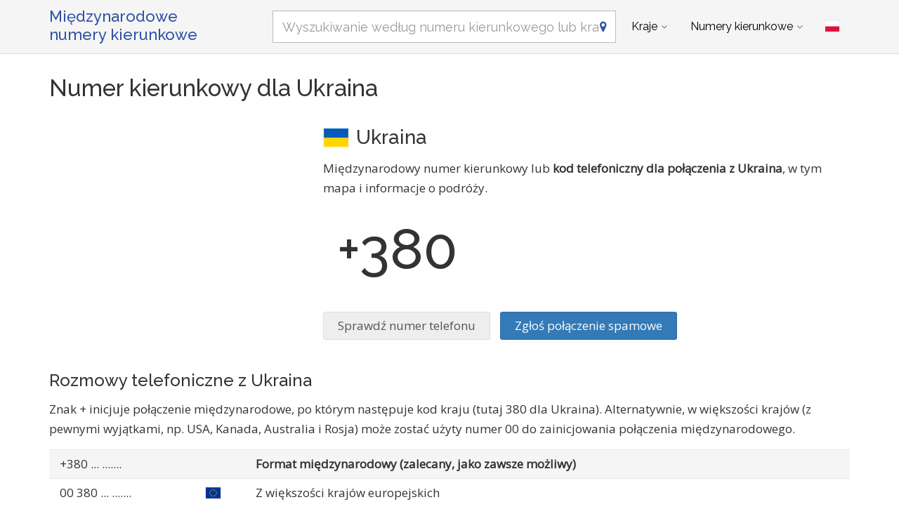

--- FILE ---
content_type: text/html; charset=utf-8
request_url: https://www.auslandsvorwahlen.net/pl/country/216
body_size: 9169
content:
<!DOCTYPE html><!--[if IE 9]> <html lang="pl" class="ie9"> <![endif]--><!--[if !IE]><!--><html lang="pl"><!--<![endif]--><head> <link href="//fundingchoicesmessages.google.com" rel="preconnect dns-prefetch" crossorigin><script> function cmp_show_ads_after_consent() {   (adsbygoogle=window.adsbygoogle||[]).pauseAdRequests=0;   } function cmp_change_ads(tcData) { var MeasureContentPerformance = tcData.purpose.consents[8] || false; var hasDeviceStorageAndAccessConsent = tcData.purpose.consents[1] || false; var BasicAds = tcData.purpose.consents[2] || false; if ( hasDeviceStorageAndAccessConsent && BasicAds ) {  (adsbygoogle=window.adsbygoogle||[]).pauseAdRequests=0; if ( MeasureContentPerformance ) {  } } else { if ( MeasureContentPerformance ) {  }  var ads = document.querySelectorAll('.adsbygoogle'), i = 0, l = ads.length; for (i; i < l; i++) { ads[i].style.display = 'none'; } } }  function update_gtag_consent(tcData) {  gtag('consent', 'update', { 'ad_user_data': tcData.purpose.consents[3] ? 'granted' : 'denied', 'ad_personalization': tcData.purpose.consents[4] ? 'granted' : 'denied', 'ad_storage': tcData.purpose.consents[1] ? 'granted' : 'denied', 'analytics_storage': tcData.purpose.consents[8] ? 'granted' : 'denied' }); } var check_tcfapi = window.setInterval(function() { typeof __tcfapi === 'function' ? (window.clearInterval(check_tcfapi), __tcfapi('addEventListener', 2, function(tcData, success) { if ( tcData.eventStatus === 'cmpuishown' ) {   gtag('consent', 'default', { 'ad_storage': 'denied', 'ad_user_data': 'denied', 'ad_personalization': 'denied', 'analytics_storage': 'denied', 'wait_for_update': 500 }); } if (tcData.eventStatus === 'tcloaded' || tcData.eventStatus === 'useractioncomplete') {  if ( ! tcData.gdprApplies ) {  cmp_show_ads_after_consent(); } else {    var hasDeviceStorageAndAccessConsent = tcData.purpose.consents[1] || false;  if (hasDeviceStorageAndAccessConsent) {  var hasGoogleAdvertisingProductsConsent = tcData.vendor.consents[755] || false;  if ( hasGoogleAdvertisingProductsConsent ) {  cmp_show_ads_after_consent(); } else { cmp_change_ads(tcData); } } else { cmp_change_ads(tcData); } } update_gtag_consent(tcData); } })) : null ; /* Intervall (Schleife) nach nach 5 Sekunden beenden, wenn CMP auf dieser Seite überhaupt nicht geladen wird (z.B. adsense = FALSE) */ if ( typeof clearIntervalIfNotFunction === 'undefined' ) { clearIntervalIfNotFunction = true; setTimeout(() => { if ( typeof __tcfapi !== 'function' ) { window.clearInterval(check_tcfapi); } }, "5000"); } }, 50); </script> <meta charset="utf-8"> <link href="//fonts.googleapis.com" rel="preconnect" crossorigin> <link href="//fonts.gstatic.com" rel="preconnect" crossorigin> <link href="//cdnjs.cloudflare.com" rel="preconnect" crossorigin> <link href="//pagead2.googlesyndication.com" rel="preconnect" crossorigin> <link href="//googleads.g.doubleclick.net" rel="preconnect" crossorigin> <link href="//static.doubleclick.net" rel="preconnect" crossorigin> <title>Numer kierunkowy Ukraina, kod kraju/kod telefoniczny do Ukraina</title> <meta name="description" content="Międzynarodowy numer kierunkowy lub kod telefoniczny dla połączenia z Ukraina, w tym mapa i informacje o podróży. Znak + inicjuje połączenie międzynarodowe, po którym następuje kod kraju (tutaj 380 dla Ukraina). Alternatywnie, w większości krajów (z pewnymi wyjątkami, np. USA, Kanada, Australia i Rosja) może zostać użyty numer 00 do..." /> <meta name="robots" content="index,follow" /> <meta name="viewport" content="width=device-width, initial-scale=1.0"> <link rel="alternate" hreflang="de" href="https://www.auslandsvorwahlen.net/de/country/216" /><link rel="alternate" hreflang="en" href="https://www.auslandsvorwahlen.net/en/country/216" /><link rel="alternate" hreflang="es" href="https://www.auslandsvorwahlen.net/es/country/216" /><link rel="alternate" hreflang="fr" href="https://www.auslandsvorwahlen.net/fr/country/216" /><link rel="alternate" hreflang="pl" href="https://www.auslandsvorwahlen.net/pl/country/216" />  <meta name="theme-color" content="#f5f5f5"> <meta name="application-name" content="Międzynarodowe <br>numery kierunkowe"> <meta name="apple-mobile-web-app-title" content="Międzynarodowe <br>numery kierunkowe"> <link rel="apple-touch-icon" sizes="180x180" href="https://www.auslandsvorwahlen.net/img/favicon/apple-touch-icon.png"> <link rel="icon" type="image/png" sizes="32x32" href="https://www.auslandsvorwahlen.net/img/favicon/favicon-32x32.png"> <link rel="icon" type="image/png" sizes="16x16" href="https://www.auslandsvorwahlen.net/img/favicon/favicon-16x16.png"> <link rel="manifest" href="https://www.auslandsvorwahlen.net/img/favicon/site.webmanifest.json.php?lang=pl"> <link rel="mask-icon" href="https://www.auslandsvorwahlen.net/img/favicon/safari-pinned-tab.svg" color="#5bbad5"> <meta name="msapplication-TileColor" content="#2e52a4"> <meta name="msapplication-config" content="https://www.auslandsvorwahlen.net/img/favcon/browserconfig.xml">  <script> if('serviceWorker' in navigator) { navigator.serviceWorker.register('https://www.auslandsvorwahlen.net/service-worker.js?lang=pl'); }; </script>  <meta name="twitter:card" content="summary_large_image" /> <meta property="og:title" content="Numer kierunkowy Ukraina, kod kraju/kod telefoniczny do Ukraina" /> <meta property="og:site_name" content="Międzynarodowe <br>numery kierunkowe" /> <meta property="og:description" content="Międzynarodowy numer kierunkowy lub kod telefoniczny dla połączenia z Ukraina, w tym mapa i informacje o podróży. Znak + inicjuje połączenie międzynarodowe, po którym następuje kod kraju (tutaj 380 dla Ukraina). Alternatywnie, w większości krajów (z pewnymi wyjątkami, np. USA, Kanada, Australia i Rosja) może zostać użyty numer 00 do..." /> <meta property="og:type" content="website" /> <meta property="og:url" content="https://www.auslandsvorwahlen.net/pl/country/216" /> <link href='https://fonts.googleapis.com/css?family=Open+Sans|Raleway:500,400,300&display=swap' rel='stylesheet' type='text/css'> <link rel="stylesheet" href="https://cdnjs.cloudflare.com/ajax/libs/twitter-bootstrap/3.4.1/css/bootstrap.min.css"> <link rel="stylesheet" href="https://cdnjs.cloudflare.com/ajax/libs/font-awesome/4.7.0/css/font-awesome.min.css"> <link href="https://www.auslandsvorwahlen.net/inc/style.min.css?v=MTY=" rel="stylesheet" type="text/css" />  <script async src="https://www.googletagmanager.com/gtag/js?id=G-NDPYWNHZWE"></script> <script> window.dataLayer = window.dataLayer || []; function gtag(){dataLayer.push(arguments);} gtag('js', new Date()); gtag('config', 'G-NDPYWNHZWE'); </script> <script async src="https://pagead2.googlesyndication.com/pagead/js/adsbygoogle.js?client=ca-pub-1229119852267723" crossorigin="anonymous"></script> </head><body class="no-trans transparent-header"> <div class="page-wrapper">  <div class="header-container">        <header class="header fixed fixed-before clearfix"> <div class="container "> <div class="row"> <div class="col-md-3">  <div class="header-left clearfix">  <div id="logo" class="logo pl"> <a href="https://www.auslandsvorwahlen.net/pl/">Międzynarodowe <br>numery kierunkowe</a> </div>  <div class="site-slogan pl">auslandsvorwahlen<i class="fa fa-map-marker"></i>net</div> </div>  </div> <div class="col-md-9">   <div class="header-right clearfix">       <div class="main-navigation animated with-dropdown-buttons">   <nav class="navbar navbar-default" role="navigation"> <div class="container-fluid">  <div class="navbar-header"> <div class="row"> <div class="col-md-12 col-sm-12 col-xs-9 search-col"> <form class="form" method="get" action="https://www.auslandsvorwahlen.net/pl/search"> <input name="q" id="search" type="text" class="form-control ml10 search" placeholder="Wyszukiwanie według numeru kierunkowego lub kraju" aria-label="Wyszukiwanie według numeru kierunkowego lub kraju"> <i class="fa fa-map-marker form-control-feedback hidden-xs"></i> </form> </div> <div class="col-xs-3"> <button type="button" class="navbar-toggle" data-toggle="collapse" data-target="#navbar-collapse-1"> <span class="sr-only">Toggle navigation</span> <span class="icon-bar"></span> <span class="icon-bar"></span> <span class="icon-bar"></span> </button> </div> </div> </div>  <div class="collapse navbar-collapse" id="navbar-collapse-1">  <ul class="nav navbar-nav "> <li class="dropdown mega-menu"> <a href="#" class="dropdown-toggle" data-toggle="dropdown">Kraje</a> <ul class="dropdown-menu"> <li> <div class="row"> <div class="col-md-12"> <h4 class="title">Najbardziej zaludnione kraje na świecie</h4> <div class="row"> <div class="col-sm-6 col-md-3"> <div class="divider"></div> <ul class="menu"> <li><a href="https://www.auslandsvorwahlen.net/pl/country/219"><span class="flag-icon flag-icon-us"></span>USA</a></li><li><a href="https://www.auslandsvorwahlen.net/pl/country/68"><span class="flag-icon flag-icon-gb"></span>Zjednoczone Królestwo</a></li><li><a href="https://www.auslandsvorwahlen.net/pl/country/38"><span class="flag-icon flag-icon-cn"></span>Chiny</a></li><li><a href="https://www.auslandsvorwahlen.net/pl/country/78"><span class="flag-icon flag-icon-in"></span>Indie</a></li><li><a href="https://www.auslandsvorwahlen.net/pl/country/79"><span class="flag-icon flag-icon-id"></span>Indonezja</a></li><li><a href="https://www.auslandsvorwahlen.net/pl/country/153"><span class="flag-icon flag-icon-pk"></span>Pakistan</a></li><li><a href="https://www.auslandsvorwahlen.net/pl/country/31"><span class="flag-icon flag-icon-br"></span>Brazylia</a></li><li><a href="https://www.auslandsvorwahlen.net/pl/country/145"><span class="flag-icon flag-icon-ng"></span>Nigeria</a></li><li><a href="https://www.auslandsvorwahlen.net/pl/country/20"><span class="flag-icon flag-icon-bd"></span>Bangladesz</a></li><li><a href="https://www.auslandsvorwahlen.net/pl/country/168"><span class="flag-icon flag-icon-ru"></span>Rosja</a></li> </ul> </div> <div class="col-sm-6 col-md-3"> <div class="divider"></div> <ul class="menu"> <li><a href="https://www.auslandsvorwahlen.net/pl/country/87"><span class="flag-icon flag-icon-jp"></span>Japonia</a></li><li><a href="https://www.auslandsvorwahlen.net/pl/country/128"><span class="flag-icon flag-icon-mx"></span>Meksyk</a></li><li><a href="https://www.auslandsvorwahlen.net/pl/country/3"><span class="flag-icon flag-icon-et"></span>Etiopia</a></li><li><a href="https://www.auslandsvorwahlen.net/pl/country/160"><span class="flag-icon flag-icon-ph"></span>Filipiny</a></li><li><a href="https://www.auslandsvorwahlen.net/pl/country/1"><span class="flag-icon flag-icon-eg"></span>Egipt</a></li><li><a href="https://www.auslandsvorwahlen.net/pl/country/225"><span class="flag-icon flag-icon-vn"></span>Wietnam</a></li><li><a href="https://www.auslandsvorwahlen.net/pl/country/42"><span class="flag-icon flag-icon-cd"></span>Kongo</a></li><li><a href="https://www.auslandsvorwahlen.net/pl/country/43"><span class="flag-icon flag-icon-de"></span>Niemcy</a></li><li><a href="https://www.auslandsvorwahlen.net/pl/country/211"><span class="flag-icon flag-icon-tr"></span>indyk</a></li><li><a href="https://www.auslandsvorwahlen.net/pl/country/81"><span class="flag-icon flag-icon-ir"></span>Iran</a></li> </ul> </div> <div class="col-sm-6 col-md-3"> <div class="divider"></div> <ul class="menu"> <li><a href="https://www.auslandsvorwahlen.net/pl/country/202"><span class="flag-icon flag-icon-th"></span>Tajlandia</a></li><li><a href="https://www.auslandsvorwahlen.net/pl/country/57"><span class="flag-icon flag-icon-fr"></span>Francja</a></li><li><a href="https://www.auslandsvorwahlen.net/pl/country/85"><span class="flag-icon flag-icon-it"></span>Wlochy</a></li><li><a href="https://www.auslandsvorwahlen.net/pl/country/194"><span class="flag-icon flag-icon-za"></span>Afryka Poludniowa</a></li><li><a href="https://www.auslandsvorwahlen.net/pl/country/232"><span class="flag-icon flag-icon-tz"></span>Tanzania</a></li><li><a href="https://www.auslandsvorwahlen.net/pl/country/201"><span class="flag-icon flag-icon-tz"></span>Tanzania</a></li><li><a href="https://www.auslandsvorwahlen.net/pl/country/135"><span class="flag-icon flag-icon-mm"></span>Myanmar</a></li><li><a href="https://www.auslandsvorwahlen.net/pl/country/195"><span class="flag-icon flag-icon-kr"></span>Korea Poludniowa</a></li><li><a href="https://www.auslandsvorwahlen.net/pl/country/97"><span class="flag-icon flag-icon-ke"></span>Kenia</a></li><li><a href="https://www.auslandsvorwahlen.net/pl/country/101"><span class="flag-icon flag-icon-co"></span>Kolumbia</a></li> </ul> </div> <div class="col-sm-6 col-md-3"> <div class="divider"></div> <ul class="menu"> <li><a href="https://www.auslandsvorwahlen.net/pl/country/187"><span class="flag-icon flag-icon-es"></span>Hiszpania</a></li><li><a href="https://www.auslandsvorwahlen.net/pl/country/93"><span class="flag-icon flag-icon-es"></span>Hiszpania</a></li><li><a href="https://www.auslandsvorwahlen.net/pl/country/216"><span class="flag-icon flag-icon-ua"></span>Ukraina</a></li><li><a href="https://www.auslandsvorwahlen.net/pl/country/12"><span class="flag-icon flag-icon-ar"></span>Argentyna</a></li><li><a href="https://www.auslandsvorwahlen.net/pl/country/215"><span class="flag-icon flag-icon-ug"></span>Uganda</a></li><li><a href="https://www.auslandsvorwahlen.net/pl/country/6"><span class="flag-icon flag-icon-dz"></span>Algieria</a></li><li><a href="https://www.auslandsvorwahlen.net/pl/country/193"><span class="flag-icon flag-icon-sd"></span>Sudan</a></li><li><a href="https://www.auslandsvorwahlen.net/pl/country/80"><span class="flag-icon flag-icon-iq"></span>Irak</a></li><li><a href="https://www.auslandsvorwahlen.net/pl/country/162"><span class="flag-icon flag-icon-pl"></span>Polska</a></li><li><a href="https://www.auslandsvorwahlen.net/pl/country/4"><span class="flag-icon flag-icon-af"></span>Afganistan</a></li> </ul> </div> <div class="col-md-12"> <div class="divider"></div> <ul class="menu"> <li class="text-center"><a href="https://www.auslandsvorwahlen.net/pl/all-countries.html"><i class="fa fa-chevron-circle-right"></i>Wszystkie kraje</a></li> </ul> </div> </div> </div> </div> </li> </ul> </li> <li class="dropdown mega-menu"> <a href="#" class="dropdown-toggle" data-toggle="dropdown">Numery kierunkowe</a> <ul class="dropdown-menu"> <li> <div class="row"> <div class="col-md-12"> <h4 class="title">Często wyszukiwane telefoniczne numery kierunkowe</h4> <div class="row"> <div class="col-sm-6 col-md-3"> <div class="divider"></div> <ul class="menu"> <li><a href="https://www.auslandsvorwahlen.net/pl/prefix/219"><span class="flag-icon flag-icon-us"></span>+1</a></li><li><a href="https://www.auslandsvorwahlen.net/pl/prefix/92"><span class="flag-icon flag-icon-ca"></span>+1</a></li><li><a href="https://www.auslandsvorwahlen.net/pl/prefix/1"><span class="flag-icon flag-icon-eg"></span>+20</a></li><li><a href="https://www.auslandsvorwahlen.net/pl/prefix/253"><span class="flag-icon flag-icon-ma"></span>+212</a></li><li><a href="https://www.auslandsvorwahlen.net/pl/prefix/6"><span class="flag-icon flag-icon-dz"></span>+213</a></li><li><a href="https://www.auslandsvorwahlen.net/pl/prefix/63"><span class="flag-icon flag-icon-gh"></span>+233</a></li><li><a href="https://www.auslandsvorwahlen.net/pl/prefix/145"><span class="flag-icon flag-icon-ng"></span>+234</a></li><li><a href="https://www.auslandsvorwahlen.net/pl/prefix/42"><span class="flag-icon flag-icon-cd"></span>+243</a></li><li><a href="https://www.auslandsvorwahlen.net/pl/prefix/9"><span class="flag-icon flag-icon-ao"></span>+244</a></li><li><a href="https://www.auslandsvorwahlen.net/pl/prefix/193"><span class="flag-icon flag-icon-sd"></span>+249</a></li> </ul> </div> <div class="col-sm-6 col-md-3"> <div class="divider"></div> <ul class="menu"> <li><a href="https://www.auslandsvorwahlen.net/pl/prefix/3"><span class="flag-icon flag-icon-et"></span>+251</a></li><li><a href="https://www.auslandsvorwahlen.net/pl/prefix/97"><span class="flag-icon flag-icon-ke"></span>+254</a></li><li><a href="https://www.auslandsvorwahlen.net/pl/prefix/201"><span class="flag-icon flag-icon-tz"></span>+255</a></li><li><a href="https://www.auslandsvorwahlen.net/pl/prefix/215"><span class="flag-icon flag-icon-ug"></span>+256</a></li><li><a href="https://www.auslandsvorwahlen.net/pl/prefix/134"><span class="flag-icon flag-icon-mz"></span>+258</a></li><li><a href="https://www.auslandsvorwahlen.net/pl/prefix/194"><span class="flag-icon flag-icon-za"></span>+27</a></li><li><a href="https://www.auslandsvorwahlen.net/pl/prefix/57"><span class="flag-icon flag-icon-fr"></span>+33</a></li><li><a href="https://www.auslandsvorwahlen.net/pl/prefix/93"><span class="flag-icon flag-icon-es"></span>+34</a></li><li><a href="https://www.auslandsvorwahlen.net/pl/prefix/216"><span class="flag-icon flag-icon-ua"></span>+380</a></li><li><a href="https://www.auslandsvorwahlen.net/pl/prefix/85"><span class="flag-icon flag-icon-it"></span>+39</a></li> </ul> </div> <div class="col-sm-6 col-md-3"> <div class="divider"></div> <ul class="menu"> <li><a href="https://www.auslandsvorwahlen.net/pl/prefix/68"><span class="flag-icon flag-icon-gb"></span>+44</a></li><li><a href="https://www.auslandsvorwahlen.net/pl/prefix/162"><span class="flag-icon flag-icon-pl"></span>+48</a></li><li><a href="https://www.auslandsvorwahlen.net/pl/prefix/43"><span class="flag-icon flag-icon-de"></span>+49</a></li><li><a href="https://www.auslandsvorwahlen.net/pl/prefix/159"><span class="flag-icon flag-icon-pe"></span>+51</a></li><li><a href="https://www.auslandsvorwahlen.net/pl/prefix/128"><span class="flag-icon flag-icon-mx"></span>+52</a></li><li><a href="https://www.auslandsvorwahlen.net/pl/prefix/12"><span class="flag-icon flag-icon-ar"></span>+54</a></li><li><a href="https://www.auslandsvorwahlen.net/pl/prefix/31"><span class="flag-icon flag-icon-br"></span>+55</a></li><li><a href="https://www.auslandsvorwahlen.net/pl/prefix/101"><span class="flag-icon flag-icon-co"></span>+57</a></li><li><a href="https://www.auslandsvorwahlen.net/pl/prefix/223"><span class="flag-icon flag-icon-ve"></span>+58</a></li><li><a href="https://www.auslandsvorwahlen.net/pl/prefix/118"><span class="flag-icon flag-icon-my"></span>+60</a></li> </ul> </div> <div class="col-sm-6 col-md-3"> <div class="divider"></div> <ul class="menu"> <li><a href="https://www.auslandsvorwahlen.net/pl/prefix/79"><span class="flag-icon flag-icon-id"></span>+62</a></li><li><a href="https://www.auslandsvorwahlen.net/pl/prefix/160"><span class="flag-icon flag-icon-ph"></span>+63</a></li><li><a href="https://www.auslandsvorwahlen.net/pl/prefix/202"><span class="flag-icon flag-icon-th"></span>+66</a></li><li><a href="https://www.auslandsvorwahlen.net/pl/prefix/95"><span class="flag-icon flag-icon-ru"></span>+7</a></li><li><a href="https://www.auslandsvorwahlen.net/pl/prefix/87"><span class="flag-icon flag-icon-jp"></span>+81</a></li><li><a href="https://www.auslandsvorwahlen.net/pl/prefix/195"><span class="flag-icon flag-icon-kr"></span>+82</a></li><li><a href="https://www.auslandsvorwahlen.net/pl/prefix/225"><span class="flag-icon flag-icon-vn"></span>+84</a></li><li><a href="https://www.auslandsvorwahlen.net/pl/prefix/38"><span class="flag-icon flag-icon-cn"></span>+86</a></li><li><a href="https://www.auslandsvorwahlen.net/pl/prefix/20"><span class="flag-icon flag-icon-bd"></span>+880</a></li><li><a href="https://www.auslandsvorwahlen.net/pl/prefix/211"><span class="flag-icon flag-icon-tr"></span>+90</a></li> </ul> </div> </div> </div> </div> </li> </ul> </li> </ul>   <div class="header-dropdown-buttons"> <div class="btn-group dropdown"> <button type="button" class="btn dropdown-toggle" data-toggle="dropdown" aria-expanded="false" title="Polskie"><span class="flag-icon flag-icon-pl"></span></button> <ul class="dropdown-menu dropdown-menu-right padding-hor-clear padding-ver-clear radius-clear" role="menu"> <li class="text-right"><a title="Deutsch" href="https://www.auslandsvorwahlen.net/de/country/216">Deutsch <span class="language-nav flag-icon flag-icon-de"></span></a><li class="text-right"><a title="English" href="https://www.auslandsvorwahlen.net/en/country/216">English <span class="language-nav flag-icon flag-icon-gb"></span></a><li class="text-right"><a title="Español" href="https://www.auslandsvorwahlen.net/es/country/216">Español <span class="language-nav flag-icon flag-icon-es"></span></a><li class="text-right"><a title="Français" href="https://www.auslandsvorwahlen.net/fr/country/216">Français <span class="language-nav flag-icon flag-icon-fr"></span></a> </ul> </div> </div>  </div>  </div>  </div> </div> </div> </header>  </div>    <section class="white-bg pv-20 clearfix"> <div class="container"> <div class="row"> <div class="col-sm-12"> <h1>Numer kierunkowy dla Ukraina</h1> <div class="row"> <div class="col-sm-4"> <div class="ads-content top">  <ins class="adsbygoogle" style="display:block" data-ad-client="ca-pub-1229119852267723" data-ad-slot="8423061643" data-ad-format="rectangle" data-full-width-responsive="true"></ins> <script> (adsbygoogle = window.adsbygoogle || []).push({}); </script> </div> </div> <div class="col-sm-8 country"> <h2><span class="flag-icon flag-icon-ua mr10"></span>Ukraina</h2> <p>Międzynarodowy numer kierunkowy lub <strong>kod telefoniczny dla połączenia z Ukraina</strong>, w tym mapa i informacje o podróży.</p> <h3>+380 </h3> <div class="spam-anruf-melden"> <a class="btn btn-default mr10 scroll-to-check-spam" href="#check-spam">Sprawdź numer telefonu</a> <a class="btn btn-primary" href="https://spamcalls.net/pl/page/report-spam-calls" rel="noopener">Zgłoś połączenie spamowe</a> </div> </div> </div> <h3>Rozmowy telefoniczne z Ukraina</h3> <p>Znak + inicjuje połączenie międzynarodowe, po którym następuje kod kraju (tutaj 380 dla Ukraina). Alternatywnie, w większości krajów (z pewnymi wyjątkami, np. USA, Kanada, Australia i Rosja) może zostać użyty numer 00 do zainicjowania połączenia międzynarodowego.</p> <table class="table table-striped"> <tr> <td class="text-nowrap">+380 <span class="gray">... .......</span></td> <td></td> <td><strong>Format międzynarodowy (zalecany, jako zawsze możliwy)</strong></td> </tr> <tr> <td class="text-nowrap">00 380 <span class="gray">... .......</span></td></td> <td><span class="flag-icon flag-icon-eu"></span></td> <td>Z większości krajów europejskich</td> </tr> <tr> <td class="text-nowrap">011 380 <span class="gray">... .......</span></td></td> <td><span class="flag-icon flag-icon-us"></span></td> <td>Ze Stanów Zjednoczonych</td> </tr> <tr> <td class="text-nowrap">011 380 <span class="gray">... .......</span></td></td> <td><span class="flag-icon flag-icon-ca"></span></td> <td>Z Kanady</td> </tr> <tr> <td class="text-nowrap">0011 380 <span class="gray">... .......</span></td></td> <td><span class="flag-icon flag-icon-au"></span></td> <td>Z Australii</td> </tr> <tr> <td class="text-nowrap">810 380 <span class="gray">... .......</span></td> <td><span class="flag-icon flag-icon-ru"></span></td> <td>Z Rosji, Białorusi, Gruzji, Kazachstanu, Mołdawii, Tadżykistanu, Uzbekistanu</td> </tr> <tr> <td class="text-nowrap">119 380 <span class="gray">... .......</span></td> <td><span class="flag-icon flag-icon-cu"></span></td> <td>Z Kuby</td> </tr> </table> <div class="ads-content ">  <ins class="adsbygoogle" style="display:block" data-ad-client="ca-pub-1229119852267723" data-ad-slot="8423061643" data-ad-format="rectangle" data-full-width-responsive="true"></ins> <script> (adsbygoogle = window.adsbygoogle || []).push({}); </script> </div> <div class="row"> <div class="col-sm-6"> <h2>Informacje dla podróżujących do <strong>Ukraina</strong></h2> <ul class="fa-ul"> <li><i class="fa-li fa fa-square"></i><strong>Kierunkowy</strong>: <a href="https://www.auslandsvorwahlen.net/pl/prefix/216">+380</a></li> <li><i class="fa-li fa fa-square"></i><strong>Stolica</strong>: Kyiv</li> <li><i class="fa-li fa fa-square"></i><a href="https://spamcalls.net/pl/country-code/380" rel="noopener"><strong>Nieznane lub nieodebrane połączenie</strong> z Ukraina? (Numer kierunkowy +380)</a></li> </ul> <div class="ads-content ">  <ins class="adsbygoogle" style="display:block" data-ad-client="ca-pub-1229119852267723" data-ad-slot="8423061643" data-ad-format="rectangle" data-full-width-responsive="true"></ins> <script> (adsbygoogle = window.adsbygoogle || []).push({}); </script> </div> </div> <div class="col-sm-6"> <h3>Mapa</h3> <div id="world-map" class="map loading"><div class="layer"><i class="fa fa-hand-pointer-o"></i></div></div> <script> window.onload = function () { var mapData = { UA: 100000 }; $("#world-map").vectorMap({ map: "world_mill", backgroundColor: "transparent", zoomOnScroll: false, panOnDrag: false, regionStyle: { initial: { fill: "#aaa", "fill-opacity": 0.5, stroke: "none", "stroke-width": 0, "stroke-opacity": 0 } }, series: { regions: [{ values: mapData, scale: ["#5696cd", "#175f9d"], normalizeFunction: "polynomial" }] }, onRegionClick: function(event, code) { if (code === "CA") { window.location = "https://www.auslandsvorwahlen.net/pl/country/92" } else if (code === "KZ") { window.location = "https://www.auslandsvorwahlen.net/pl/country/95" } else if (code === "RU") { window.location = "https://www.auslandsvorwahlen.net/pl/country/168" } else if (code === "US") { window.location = "https://www.auslandsvorwahlen.net/pl/country/219" } else if (code === "US") { window.location = "https://www.auslandsvorwahlen.net/pl/country/243" } else if (code === "US") { window.location = "https://www.auslandsvorwahlen.net/pl/country/247" } else if (code === "UM") { window.location = "https://www.auslandsvorwahlen.net/pl/country/268" } else if (code === "US") { window.location = "https://www.auslandsvorwahlen.net/pl/country/272" } else if (code === "EG") { window.location = "https://www.auslandsvorwahlen.net/pl/country/1" } else if (code === "AF") { window.location = "https://www.auslandsvorwahlen.net/pl/country/4" } else if (code === "AR") { window.location = "https://www.auslandsvorwahlen.net/pl/country/12" } else if (code === "AU") { window.location = "https://www.auslandsvorwahlen.net/pl/country/17" } else if (code === "BE") { window.location = "https://www.auslandsvorwahlen.net/pl/country/23" } else if (code === "BR") { window.location = "https://www.auslandsvorwahlen.net/pl/country/31" } else if (code === "CL") { window.location = "https://www.auslandsvorwahlen.net/pl/country/37" } else if (code === "CN") { window.location = "https://www.auslandsvorwahlen.net/pl/country/38" } else if (code === "DK") { window.location = "https://www.auslandsvorwahlen.net/pl/country/41" } else if (code === "DE") { window.location = "https://www.auslandsvorwahlen.net/pl/country/43" } else if (code === "FR") { window.location = "https://www.auslandsvorwahlen.net/pl/country/57" } else if (code === "GR") { window.location = "https://www.auslandsvorwahlen.net/pl/country/66" } else if (code === "GB") { window.location = "https://www.auslandsvorwahlen.net/pl/country/68" } else if (code === "IN") { window.location = "https://www.auslandsvorwahlen.net/pl/country/78" } else if (code === "ID") { window.location = "https://www.auslandsvorwahlen.net/pl/country/79" } else if (code === "IR") { window.location = "https://www.auslandsvorwahlen.net/pl/country/81" } else if (code === "IT") { window.location = "https://www.auslandsvorwahlen.net/pl/country/85" } else if (code === "JP") { window.location = "https://www.auslandsvorwahlen.net/pl/country/87" } else if (code === "ES") { window.location = "https://www.auslandsvorwahlen.net/pl/country/93" } else if (code === "CC") { window.location = "https://www.auslandsvorwahlen.net/pl/country/100" } else if (code === "CO") { window.location = "https://www.auslandsvorwahlen.net/pl/country/101" } else if (code === "CU") { window.location = "https://www.auslandsvorwahlen.net/pl/country/104" } else if (code === "MY") { window.location = "https://www.auslandsvorwahlen.net/pl/country/118" } else if (code === "MX") { window.location = "https://www.auslandsvorwahlen.net/pl/country/128" } else if (code === "MM") { window.location = "https://www.auslandsvorwahlen.net/pl/country/135" } else if (code === "NZ") { window.location = "https://www.auslandsvorwahlen.net/pl/country/140" } else if (code === "NL") { window.location = "https://www.auslandsvorwahlen.net/pl/country/143" } else if (code === "NO") { window.location = "https://www.auslandsvorwahlen.net/pl/country/149" } else if (code === "AT") { window.location = "https://www.auslandsvorwahlen.net/pl/country/150" } else if (code === "CL") { window.location = "https://www.auslandsvorwahlen.net/pl/country/152" } else if (code === "PK") { window.location = "https://www.auslandsvorwahlen.net/pl/country/153" } else if (code === "PE") { window.location = "https://www.auslandsvorwahlen.net/pl/country/159" } else if (code === "PH") { window.location = "https://www.auslandsvorwahlen.net/pl/country/160" } else if (code === "GB") { window.location = "https://www.auslandsvorwahlen.net/pl/country/161" } else if (code === "PL") { window.location = "https://www.auslandsvorwahlen.net/pl/country/162" } else if (code === "RO") { window.location = "https://www.auslandsvorwahlen.net/pl/country/167" } else if (code === "SE") { window.location = "https://www.auslandsvorwahlen.net/pl/country/176" } else if (code === "CH") { window.location = "https://www.auslandsvorwahlen.net/pl/country/177" } else if (code === "SG") { window.location = "https://www.auslandsvorwahlen.net/pl/country/183" } else if (code === "ES") { window.location = "https://www.auslandsvorwahlen.net/pl/country/187" } else if (code === "LK") { window.location = "https://www.auslandsvorwahlen.net/pl/country/188" } else if (code === "ZA") { window.location = "https://www.auslandsvorwahlen.net/pl/country/194" } else if (code === "KR") { window.location = "https://www.auslandsvorwahlen.net/pl/country/195" } else if (code === "TH") { window.location = "https://www.auslandsvorwahlen.net/pl/country/202" } else if (code === "GB") { window.location = "https://www.auslandsvorwahlen.net/pl/country/209" } else if (code === "TR") { window.location = "https://www.auslandsvorwahlen.net/pl/country/211" } else if (code === "HU") { window.location = "https://www.auslandsvorwahlen.net/pl/country/217" } else if (code === "VE") { window.location = "https://www.auslandsvorwahlen.net/pl/country/223" } else if (code === "VN") { window.location = "https://www.auslandsvorwahlen.net/pl/country/225" } else if (code === "CX") { window.location = "https://www.auslandsvorwahlen.net/pl/country/227" } else if (code === "CC") { window.location = "https://www.auslandsvorwahlen.net/pl/country/241" } else if (code === "CX") { window.location = "https://www.auslandsvorwahlen.net/pl/country/242" } else if (code === "SJ") { window.location = "https://www.auslandsvorwahlen.net/pl/country/264" } else if (code === "GQ") { window.location = "https://www.auslandsvorwahlen.net/pl/country/2" } else if (code === "ET") { window.location = "https://www.auslandsvorwahlen.net/pl/country/3" } else if (code === "AL") { window.location = "https://www.auslandsvorwahlen.net/pl/country/5" } else if (code === "DZ") { window.location = "https://www.auslandsvorwahlen.net/pl/country/6" } else if (code === "AD") { window.location = "https://www.auslandsvorwahlen.net/pl/country/8" } else if (code === "AO") { window.location = "https://www.auslandsvorwahlen.net/pl/country/9" } else if (code === "AM") { window.location = "https://www.auslandsvorwahlen.net/pl/country/13" } else if (code === "AW") { window.location = "https://www.auslandsvorwahlen.net/pl/country/14" } else if (code === "AZ") { window.location = "https://www.auslandsvorwahlen.net/pl/country/16" } else if (code === "BH") { window.location = "https://www.auslandsvorwahlen.net/pl/country/19" } else if (code === "BD") { window.location = "https://www.auslandsvorwahlen.net/pl/country/20" } else if (code === "BY") { window.location = "https://www.auslandsvorwahlen.net/pl/country/22" } else if (code === "BZ") { window.location = "https://www.auslandsvorwahlen.net/pl/country/24" } else if (code === "BJ") { window.location = "https://www.auslandsvorwahlen.net/pl/country/25" } else if (code === "BT") { window.location = "https://www.auslandsvorwahlen.net/pl/country/27" } else if (code === "BO") { window.location = "https://www.auslandsvorwahlen.net/pl/country/28" } else if (code === "BA") { window.location = "https://www.auslandsvorwahlen.net/pl/country/29" } else if (code === "BW") { window.location = "https://www.auslandsvorwahlen.net/pl/country/30" } else if (code === "BN") { window.location = "https://www.auslandsvorwahlen.net/pl/country/32" } else if (code === "BG") { window.location = "https://www.auslandsvorwahlen.net/pl/country/33" } else if (code === "BF") { window.location = "https://www.auslandsvorwahlen.net/pl/country/34" } else if (code === "BI") { window.location = "https://www.auslandsvorwahlen.net/pl/country/35" } else if (code === "CK") { window.location = "https://www.auslandsvorwahlen.net/pl/country/39" } else if (code === "CR") { window.location = "https://www.auslandsvorwahlen.net/pl/country/40" } else if (code === "CD") { window.location = "https://www.auslandsvorwahlen.net/pl/country/42" } else if (code === "DJ") { window.location = "https://www.auslandsvorwahlen.net/pl/country/46" } else if (code === "EC") { window.location = "https://www.auslandsvorwahlen.net/pl/country/47" } else if (code === "SV") { window.location = "https://www.auslandsvorwahlen.net/pl/country/48" } else if (code === "CI") { window.location = "https://www.auslandsvorwahlen.net/pl/country/49" } else if (code === "ER") { window.location = "https://www.auslandsvorwahlen.net/pl/country/50" } else if (code === "EE") { window.location = "https://www.auslandsvorwahlen.net/pl/country/51" } else if (code === "FO") { window.location = "https://www.auslandsvorwahlen.net/pl/country/53" } else if (code === "FK") { window.location = "https://www.auslandsvorwahlen.net/pl/country/54" } else if (code === "FJ") { window.location = "https://www.auslandsvorwahlen.net/pl/country/55" } else if (code === "FI") { window.location = "https://www.auslandsvorwahlen.net/pl/country/56" } else if (code === "GF") { window.location = "https://www.auslandsvorwahlen.net/pl/country/58" } else if (code === "PF") { window.location = "https://www.auslandsvorwahlen.net/pl/country/59" } else if (code === "GA") { window.location = "https://www.auslandsvorwahlen.net/pl/country/60" } else if (code === "GM") { window.location = "https://www.auslandsvorwahlen.net/pl/country/61" } else if (code === "GE") { window.location = "https://www.auslandsvorwahlen.net/pl/country/62" } else if (code === "GH") { window.location = "https://www.auslandsvorwahlen.net/pl/country/63" } else if (code === "GI") { window.location = "https://www.auslandsvorwahlen.net/pl/country/64" } else if (code === "GL") { window.location = "https://www.auslandsvorwahlen.net/pl/country/67" } else if (code === "GP") { window.location = "https://www.auslandsvorwahlen.net/pl/country/69" } else if (code === "GT") { window.location = "https://www.auslandsvorwahlen.net/pl/country/70" } else if (code === "GN") { window.location = "https://www.auslandsvorwahlen.net/pl/country/71" } else if (code === "GW") { window.location = "https://www.auslandsvorwahlen.net/pl/country/72" } else if (code === "GY") { window.location = "https://www.auslandsvorwahlen.net/pl/country/73" } else if (code === "HT") { window.location = "https://www.auslandsvorwahlen.net/pl/country/74" } else if (code === "HN") { window.location = "https://www.auslandsvorwahlen.net/pl/country/76" } else if (code === "HK") { window.location = "https://www.auslandsvorwahlen.net/pl/country/77" } else if (code === "IQ") { window.location = "https://www.auslandsvorwahlen.net/pl/country/80" } else if (code === "IE") { window.location = "https://www.auslandsvorwahlen.net/pl/country/82" } else if (code === "IS") { window.location = "https://www.auslandsvorwahlen.net/pl/country/83" } else if (code === "IL") { window.location = "https://www.auslandsvorwahlen.net/pl/country/84" } else if (code === "YE") { window.location = "https://www.auslandsvorwahlen.net/pl/country/88" } else if (code === "JO") { window.location = "https://www.auslandsvorwahlen.net/pl/country/89" } else if (code === "KH") { window.location = "https://www.auslandsvorwahlen.net/pl/country/90" } else if (code === "CM") { window.location = "https://www.auslandsvorwahlen.net/pl/country/91" } else if (code === "CV") { window.location = "https://www.auslandsvorwahlen.net/pl/country/94" } else if (code === "QA") { window.location = "https://www.auslandsvorwahlen.net/pl/country/96" } else if (code === "KE") { window.location = "https://www.auslandsvorwahlen.net/pl/country/97" } else if (code === "KG") { window.location = "https://www.auslandsvorwahlen.net/pl/country/98" } else if (code === "KI") { window.location = "https://www.auslandsvorwahlen.net/pl/country/99" } else if (code === "KM") { window.location = "https://www.auslandsvorwahlen.net/pl/country/102" } else if (code === "HR") { window.location = "https://www.auslandsvorwahlen.net/pl/country/103" } else if (code === "KW") { window.location = "https://www.auslandsvorwahlen.net/pl/country/105" } else if (code === "LA") { window.location = "https://www.auslandsvorwahlen.net/pl/country/106" } else if (code === "LS") { window.location = "https://www.auslandsvorwahlen.net/pl/country/107" } else if (code === "LV") { window.location = "https://www.auslandsvorwahlen.net/pl/country/108" } else if (code === "LB") { window.location = "https://www.auslandsvorwahlen.net/pl/country/109" } else if (code === "LR") { window.location = "https://www.auslandsvorwahlen.net/pl/country/110" } else if (code === "LY") { window.location = "https://www.auslandsvorwahlen.net/pl/country/111" } else if (code === "LI") { window.location = "https://www.auslandsvorwahlen.net/pl/country/112" } else if (code === "LT") { window.location = "https://www.auslandsvorwahlen.net/pl/country/113" } else if (code === "LU") { window.location = "https://www.auslandsvorwahlen.net/pl/country/114" } else if (code === "MO") { window.location = "https://www.auslandsvorwahlen.net/pl/country/115" } else if (code === "MG") { window.location = "https://www.auslandsvorwahlen.net/pl/country/116" } else if (code === "MW") { window.location = "https://www.auslandsvorwahlen.net/pl/country/117" } else if (code === "MV") { window.location = "https://www.auslandsvorwahlen.net/pl/country/119" } else if (code === "ML") { window.location = "https://www.auslandsvorwahlen.net/pl/country/120" } else if (code === "MT") { window.location = "https://www.auslandsvorwahlen.net/pl/country/121" } else if (code === "MA") { window.location = "https://www.auslandsvorwahlen.net/pl/country/122" } else if (code === "MH") { window.location = "https://www.auslandsvorwahlen.net/pl/country/123" } else if (code === "MQ") { window.location = "https://www.auslandsvorwahlen.net/pl/country/124" } else if (code === "MR") { window.location = "https://www.auslandsvorwahlen.net/pl/country/125" } else if (code === "MU") { window.location = "https://www.auslandsvorwahlen.net/pl/country/126" } else if (code === "MK") { window.location = "https://www.auslandsvorwahlen.net/pl/country/127" } else if (code === "FM") { window.location = "https://www.auslandsvorwahlen.net/pl/country/129" } else if (code === "MD") { window.location = "https://www.auslandsvorwahlen.net/pl/country/130" } else if (code === "MC") { window.location = "https://www.auslandsvorwahlen.net/pl/country/131" } else if (code === "MN") { window.location = "https://www.auslandsvorwahlen.net/pl/country/132" } else if (code === "ME") { window.location = "https://www.auslandsvorwahlen.net/pl/country/133" } else if (code === "MZ") { window.location = "https://www.auslandsvorwahlen.net/pl/country/134" } else if (code === "NA") { window.location = "https://www.auslandsvorwahlen.net/pl/country/136" } else if (code === "NR") { window.location = "https://www.auslandsvorwahlen.net/pl/country/137" } else if (code === "NP") { window.location = "https://www.auslandsvorwahlen.net/pl/country/138" } else if (code === "NC") { window.location = "https://www.auslandsvorwahlen.net/pl/country/139" } else if (code === "NI") { window.location = "https://www.auslandsvorwahlen.net/pl/country/141" } else if (code === "AN") { window.location = "https://www.auslandsvorwahlen.net/pl/country/142" } else if (code === "NE") { window.location = "https://www.auslandsvorwahlen.net/pl/country/144" } else if (code === "NG") { window.location = "https://www.auslandsvorwahlen.net/pl/country/145" } else if (code === "NU") { window.location = "https://www.auslandsvorwahlen.net/pl/country/146" } else if (code === "KP") { window.location = "https://www.auslandsvorwahlen.net/pl/country/147" } else if (code === "NF") { window.location = "https://www.auslandsvorwahlen.net/pl/country/148" } else if (code === "OM") { window.location = "https://www.auslandsvorwahlen.net/pl/country/151" } else if (code === "PS") { window.location = "https://www.auslandsvorwahlen.net/pl/country/154" } else if (code === "PW") { window.location = "https://www.auslandsvorwahlen.net/pl/country/155" } else if (code === "PA") { window.location = "https://www.auslandsvorwahlen.net/pl/country/156" } else if (code === "PG") { window.location = "https://www.auslandsvorwahlen.net/pl/country/157" } else if (code === "PY") { window.location = "https://www.auslandsvorwahlen.net/pl/country/158" } else if (code === "PT") { window.location = "https://www.auslandsvorwahlen.net/pl/country/163" } else if (code === "CG") { window.location = "https://www.auslandsvorwahlen.net/pl/country/164" } else if (code === "RE") { window.location = "https://www.auslandsvorwahlen.net/pl/country/165" } else if (code === "RW") { window.location = "https://www.auslandsvorwahlen.net/pl/country/166" } else if (code === "SB") { window.location = "https://www.auslandsvorwahlen.net/pl/country/170" } else if (code === "ZM") { window.location = "https://www.auslandsvorwahlen.net/pl/country/171" } else if (code === "WS") { window.location = "https://www.auslandsvorwahlen.net/pl/country/172" } else if (code === "SM") { window.location = "https://www.auslandsvorwahlen.net/pl/country/173" } else if (code === "ST") { window.location = "https://www.auslandsvorwahlen.net/pl/country/174" } else if (code === "SA") { window.location = "https://www.auslandsvorwahlen.net/pl/country/175" } else if (code === "SN") { window.location = "https://www.auslandsvorwahlen.net/pl/country/178" } else if (code === "RS") { window.location = "https://www.auslandsvorwahlen.net/pl/country/179" } else if (code === "SC") { window.location = "https://www.auslandsvorwahlen.net/pl/country/180" } else if (code === "SL") { window.location = "https://www.auslandsvorwahlen.net/pl/country/181" } else if (code === "ZW") { window.location = "https://www.auslandsvorwahlen.net/pl/country/182" } else if (code === "SK") { window.location = "https://www.auslandsvorwahlen.net/pl/country/184" } else if (code === "SI") { window.location = "https://www.auslandsvorwahlen.net/pl/country/185" } else if (code === "SO") { window.location = "https://www.auslandsvorwahlen.net/pl/country/186" } else if (code === "SH") { window.location = "https://www.auslandsvorwahlen.net/pl/country/189" } else if (code === "PM") { window.location = "https://www.auslandsvorwahlen.net/pl/country/191" } else if (code === "SD") { window.location = "https://www.auslandsvorwahlen.net/pl/country/193" } else if (code === "SR") { window.location = "https://www.auslandsvorwahlen.net/pl/country/196" } else if (code === "SZ") { window.location = "https://www.auslandsvorwahlen.net/pl/country/197" } else if (code === "SY") { window.location = "https://www.auslandsvorwahlen.net/pl/country/198" } else if (code === "TJ") { window.location = "https://www.auslandsvorwahlen.net/pl/country/199" } else if (code === "TW") { window.location = "https://www.auslandsvorwahlen.net/pl/country/200" } else if (code === "TZ") { window.location = "https://www.auslandsvorwahlen.net/pl/country/201" } else if (code === "TL") { window.location = "https://www.auslandsvorwahlen.net/pl/country/203" } else if (code === "TG") { window.location = "https://www.auslandsvorwahlen.net/pl/country/204" } else if (code === "TK") { window.location = "https://www.auslandsvorwahlen.net/pl/country/205" } else if (code === "TO") { window.location = "https://www.auslandsvorwahlen.net/pl/country/206" } else if (code === "TD") { window.location = "https://www.auslandsvorwahlen.net/pl/country/208" } else if (code === "CZ") { window.location = "https://www.auslandsvorwahlen.net/pl/country/210" } else if (code === "TN") { window.location = "https://www.auslandsvorwahlen.net/pl/country/212" } else if (code === "TM") { window.location = "https://www.auslandsvorwahlen.net/pl/country/213" } else if (code === "TV") { window.location = "https://www.auslandsvorwahlen.net/pl/country/214" } else if (code === "UG") { window.location = "https://www.auslandsvorwahlen.net/pl/country/215" } else if (code === "UA") { window.location = "https://www.auslandsvorwahlen.net/pl/country/216" } else if (code === "UY") { window.location = "https://www.auslandsvorwahlen.net/pl/country/218" } else if (code === "UZ") { window.location = "https://www.auslandsvorwahlen.net/pl/country/220" } else if (code === "VU") { window.location = "https://www.auslandsvorwahlen.net/pl/country/221" } else if (code === "VA") { window.location = "https://www.auslandsvorwahlen.net/pl/country/222" } else if (code === "AE") { window.location = "https://www.auslandsvorwahlen.net/pl/country/224" } else if (code === "WF") { window.location = "https://www.auslandsvorwahlen.net/pl/country/226" } else if (code === "BY") { window.location = "https://www.auslandsvorwahlen.net/pl/country/228" } else if (code === "CF") { window.location = "https://www.auslandsvorwahlen.net/pl/country/229" } else if (code === "CY") { window.location = "https://www.auslandsvorwahlen.net/pl/country/230" } else if (code === "CY") { window.location = "https://www.auslandsvorwahlen.net/pl/country/231" } else if (code === "TZ") { window.location = "https://www.auslandsvorwahlen.net/pl/country/232" } else if (code === "SM") { window.location = "https://www.auslandsvorwahlen.net/pl/country/233" } else if (code === "CZ") { window.location = "https://www.auslandsvorwahlen.net/pl/country/236" } else if (code === "LT") { window.location = "https://www.auslandsvorwahlen.net/pl/country/244" } else if (code === "LV") { window.location = "https://www.auslandsvorwahlen.net/pl/country/245" } else if (code === "EE") { window.location = "https://www.auslandsvorwahlen.net/pl/country/246" } else if (code === "BL") { window.location = "https://www.auslandsvorwahlen.net/pl/country/249" } else if (code === "BQ") { window.location = "https://www.auslandsvorwahlen.net/pl/country/250" } else if (code === "CS") { window.location = "https://www.auslandsvorwahlen.net/pl/country/251" } else if (code === "CW") { window.location = "https://www.auslandsvorwahlen.net/pl/country/252" } else if (code === "EH") { window.location = "https://www.auslandsvorwahlen.net/pl/country/253" } else if (code === "IO") { window.location = "https://www.auslandsvorwahlen.net/pl/country/256" } else if (code === "MF") { window.location = "https://www.auslandsvorwahlen.net/pl/country/258" } else if (code === "PN") { window.location = "https://www.auslandsvorwahlen.net/pl/country/261" } else if (code === "SS") { window.location = "https://www.auslandsvorwahlen.net/pl/country/265" } else if (code === "SX") { window.location = "https://www.auslandsvorwahlen.net/pl/country/266" } else if (code === "YT") { window.location = "https://www.auslandsvorwahlen.net/pl/country/271" } else if (code === "AS") { window.location = "https://www.auslandsvorwahlen.net/pl/country/7" } else if (code === "AI") { window.location = "https://www.auslandsvorwahlen.net/pl/country/10" } else if (code === "AG") { window.location = "https://www.auslandsvorwahlen.net/pl/country/11" } else if (code === "BS") { window.location = "https://www.auslandsvorwahlen.net/pl/country/18" } else if (code === "BB") { window.location = "https://www.auslandsvorwahlen.net/pl/country/21" } else if (code === "BM") { window.location = "https://www.auslandsvorwahlen.net/pl/country/26" } else if (code === "KY") { window.location = "https://www.auslandsvorwahlen.net/pl/country/36" } else if (code === "DM") { window.location = "https://www.auslandsvorwahlen.net/pl/country/44" } else if (code === "GD") { window.location = "https://www.auslandsvorwahlen.net/pl/country/65" } else if (code === "JM") { window.location = "https://www.auslandsvorwahlen.net/pl/country/86" } else if (code === "LC") { window.location = "https://www.auslandsvorwahlen.net/pl/country/169" } else if (code === "KN") { window.location = "https://www.auslandsvorwahlen.net/pl/country/190" } else if (code === "VC") { window.location = "https://www.auslandsvorwahlen.net/pl/country/192" } else if (code === "TT") { window.location = "https://www.auslandsvorwahlen.net/pl/country/207" } else if (code === "GU") { window.location = "https://www.auslandsvorwahlen.net/pl/country/239" } else if (code === "GU") { window.location = "https://www.auslandsvorwahlen.net/pl/country/240" } else if (code === "MP") { window.location = "https://www.auslandsvorwahlen.net/pl/country/259" } else if (code === "MS") { window.location = "https://www.auslandsvorwahlen.net/pl/country/260" } else if (code === "TC") { window.location = "https://www.auslandsvorwahlen.net/pl/country/267" } else if (code === "VG") { window.location = "https://www.auslandsvorwahlen.net/pl/country/269" } else if (code === "VI") { window.location = "https://www.auslandsvorwahlen.net/pl/country/270" } else if (code === "AX") { window.location = "https://www.auslandsvorwahlen.net/pl/country/248" } else if (code === "GG") { window.location = "https://www.auslandsvorwahlen.net/pl/country/254" } else if (code === "IM") { window.location = "https://www.auslandsvorwahlen.net/pl/country/255" } else if (code === "JE") { window.location = "https://www.auslandsvorwahlen.net/pl/country/257" } else if (code === "DO") { window.location = "https://www.auslandsvorwahlen.net/pl/country/45" } else if (code === "PR") { window.location = "https://www.auslandsvorwahlen.net/pl/country/262" } } }); var zParams = {scale: 4, lat: 48.3794, lng: 31.1656, x: 0.5, y: 0.5, animate: true}; $("#world-map").vectorMap("get", "mapObject").setFocus(zParams); /* MOBILE: Touch/Click to use Map */ $("#world-map .layer").on( "click", function() { $(this).remove(); }); } </script> </div> </div> </div></div></div> </section> <section class="light-gray-bg pv-20 clearfix"> <div class="container"><div class="row"><div class="col-sm-12"> <h2><strong>Nieznane lub nieodebrane połączenie</strong> z Ukraina?</h2> <form id="check-spam" method="GET" action="https://spamcalls.net/pl/search"> <h3 class="mt0 text-muted">Sprawdź numer telefonu</h3> <div class="row"> <div class="col-sm-4"> <input type="search" name="q" class="form-control input-lg" data-cc="380" placeholder="+380 123 4567890" required> </div> <div class="col-sm-8"> <div class="visible-xs mt15"></div><button type="submit" class="btn btn-primary mt0 mb0">Sprawdzanie</button> </div> </div> </form> </div></div></div> </section> <section class="white-bg pv-20 clearfix"> <div class="container"><div class="row"><div class="col-sm-12"> </div></div></div> </section> <section class="light-gray-bg pv-20 clearfix"> <div class="container"><div class="row"><div class="col-sm-12"> <h3>Międzynarodowe <br>numery kierunkowe</h3><div class="row"> <div class="col-md-12 homepage-search"> <form class="form" method="get" action="https://www.auslandsvorwahlen.net/pl/search/"> <input name="q" id="search_homepage" type="text" class="form-control search" placeholder="Wyszukiwanie według numeru kierunkowego lub kraju" aria-label="Wyszukiwanie według numeru kierunkowego lub kraju" autocomplete="off"> <i class="fa fa-map-marker form-control-feedback"></i> </form> </div> </div> </div></div></div> </section> <section class="white-bg pv-20 clearfix"> <div class="container"><div class="row"><div class="col-sm-12"> <h3><i class="fa fa-heart text-danger mr10"></i>Czy masz jakieś rady dotyczące podróży do Ukraina?</h3> <div class="comments-form"> <form id="comment-form"> <input type="hidden" name="rating" id="rate_value" /> <input type="hidden" name="type" id="feedback_type" value="country" /> <input type="hidden" name="type_id" id="feedback_type_id" value="216" /> <input type="hidden" name="rating" id="feedback_rating" value="" /> <div class="form-group has-feedback"> <label id="feedback_rating_label">Twoja ocena</label> <div id="rating"> <i class="fa fa-lg fa-star text-muted"></i><i class="fa fa-lg fa-star text-muted"></i><i class="fa fa-lg fa-star text-muted"></i><i class="fa fa-lg fa-star text-muted"></i><i class="fa fa-lg fa-star text-muted"></i> </div> </div> <div class="form-group has-feedback"> <label for="feedback_text">Opowiedz nam coś o tym</label> <textarea class="form-control" rows="6" id="feedback_text" placeholder="" name="feedback_text" required=""></textarea> </div> <div class="row"> <div class="col-md-5 col-sm-5 form-group has-feedback"> <label for="feedback_name">Twoje imię</label> <input type="text" class="form-control" id="feedback_name" placeholder="" name="feedback_name" required=""> <i class="fa fa-user form-control-feedback"></i> </div> <div class="col-md-4 col-sm-4 form-group has-feedback"> <label for="feedback_ort">Skąd pochodzisz?</label> <input type="text" class="form-control" id="feedback_ort" placeholder="" name="feedback_ort" required=""> <i class="fa fa-map-marker form-control-feedback"></i> </div> <div class="col-md-3 col-sm-3 text-center"> <input type="submit" value="Wyślij" class="btn btn-lg btn-default mt20"> </div> </div> </form> <div id="feedback_danke"><i class="fa fa-thumbs-up text-success mr10"></i>Dziękujemy za opinię!</div> </div> </div></div></div> </section> <section class="light-gray-bg pv-20 clearfix"> <div class="container"><div class="row"><div class="col-sm-12"> <h2>Kraje sąsiadujące</h2> <div class="row"> <div class="col-xs-12"> <div class="list-group"> <div class="col-lg-4 col-md-6 col-sm-6 list-group-item clickable"> <a href="https://www.auslandsvorwahlen.net/pl/prefix/22"> <span class="text-muted pull-right">Numer kierunkowy państwa</span> Bialorus </a> <br><span class="flag-icon flag-icon-by mr5"></span> </div> <div class="col-lg-4 col-md-6 col-sm-6 list-group-item clickable"> <a href="https://www.auslandsvorwahlen.net/pl/prefix/228"> <span class="text-muted pull-right">Numer kierunkowy państwa</span> Bialorus </a> <br><span class="flag-icon flag-icon-by mr5"></span> </div> <div class="col-lg-4 col-md-6 col-sm-6 list-group-item clickable"> <a href="https://www.auslandsvorwahlen.net/pl/prefix/217"> <span class="text-muted pull-right">Numer kierunkowy państwa</span> Wegry </a> <br><span class="flag-icon flag-icon-hu mr5"></span> </div> <div class="col-lg-4 col-md-6 col-sm-6 list-group-item clickable"> <a href="https://www.auslandsvorwahlen.net/pl/prefix/130"> <span class="text-muted pull-right">Numer kierunkowy państwa</span> Moldova </a> <br><span class="flag-icon flag-icon-md mr5"></span> </div> <div class="col-lg-4 col-md-6 col-sm-6 list-group-item clickable"> <a href="https://www.auslandsvorwahlen.net/pl/prefix/162"> <span class="text-muted pull-right">Numer kierunkowy państwa</span> Polska </a> <br><span class="flag-icon flag-icon-pl mr5"></span> </div> <div class="col-lg-4 col-md-6 col-sm-6 list-group-item clickable"> <a href="https://www.auslandsvorwahlen.net/pl/prefix/167"> <span class="text-muted pull-right">Numer kierunkowy państwa</span> Rumunia </a> <br><span class="flag-icon flag-icon-ro mr5"></span> </div> <div class="col-lg-4 col-md-6 col-sm-6 list-group-item clickable"> <a href="https://www.auslandsvorwahlen.net/pl/prefix/168"> <span class="text-muted pull-right">Numer kierunkowy państwa</span> Rosja </a> <br><span class="flag-icon flag-icon-ru mr5"></span> </div> <div class="col-lg-4 col-md-6 col-sm-6 list-group-item clickable"> <a href="https://www.auslandsvorwahlen.net/pl/prefix/184"> <span class="text-muted pull-right">Numer kierunkowy państwa</span> Slowacja </a> <br><span class="flag-icon flag-icon-sk mr5"></span> </div> </div> </div> </div> </div></div></div> </section> <section class="white-bg pv-20 clearfix"> <div class="container"><div class="row"><div class="col-sm-12"> <h3>Kod kraju: wszystkie kraje świata</h3><div class="btn-group orte-alphabetisch" role="group"><a class="btn btn-gray-transparent btn-lg" href="https://www.auslandsvorwahlen.net/pl/alphabetical/a">A</a><a class="btn btn-gray-transparent btn-lg" href="https://www.auslandsvorwahlen.net/pl/alphabetical/b">B</a><a class="btn btn-gray-transparent btn-lg" href="https://www.auslandsvorwahlen.net/pl/alphabetical/c">C</a><a class="btn btn-gray-transparent btn-lg" href="https://www.auslandsvorwahlen.net/pl/alphabetical/d">D</a><a class="btn btn-gray-transparent btn-lg" href="https://www.auslandsvorwahlen.net/pl/alphabetical/e">E</a><a class="btn btn-gray-transparent btn-lg" href="https://www.auslandsvorwahlen.net/pl/alphabetical/f">F</a><a class="btn btn-gray-transparent btn-lg" href="https://www.auslandsvorwahlen.net/pl/alphabetical/g">G</a><a class="btn btn-gray-transparent btn-lg" href="https://www.auslandsvorwahlen.net/pl/alphabetical/h">H</a><a class="btn btn-gray-transparent btn-lg" href="https://www.auslandsvorwahlen.net/pl/alphabetical/i">I</a><br class="visible-sm"><a class="btn btn-gray-transparent btn-lg" href="https://www.auslandsvorwahlen.net/pl/alphabetical/j">J</a><a class="btn btn-gray-transparent btn-lg" href="https://www.auslandsvorwahlen.net/pl/alphabetical/k">K</a><a class="btn btn-gray-transparent btn-lg" href="https://www.auslandsvorwahlen.net/pl/alphabetical/l">L</a><a class="btn btn-gray-transparent btn-lg" href="https://www.auslandsvorwahlen.net/pl/alphabetical/m">M</a><br class="visible-md visible-lg"><a class="btn btn-gray-transparent btn-lg" href="https://www.auslandsvorwahlen.net/pl/alphabetical/n">N</a><a class="btn btn-gray-transparent btn-lg" href="https://www.auslandsvorwahlen.net/pl/alphabetical/o">O</a><a class="btn btn-gray-transparent btn-lg" href="https://www.auslandsvorwahlen.net/pl/alphabetical/p">P</a><span class="btn btn-gray-transparent btn-lg disabled">Q</span><a class="btn btn-gray-transparent btn-lg" href="https://www.auslandsvorwahlen.net/pl/alphabetical/r">R</a><br class="visible-sm"><a class="btn btn-gray-transparent btn-lg" href="https://www.auslandsvorwahlen.net/pl/alphabetical/s">S</a><a class="btn btn-gray-transparent btn-lg" href="https://www.auslandsvorwahlen.net/pl/alphabetical/t">T</a><a class="btn btn-gray-transparent btn-lg" href="https://www.auslandsvorwahlen.net/pl/alphabetical/u">U</a><a class="btn btn-gray-transparent btn-lg" href="https://www.auslandsvorwahlen.net/pl/alphabetical/v">V</a><a class="btn btn-gray-transparent btn-lg" href="https://www.auslandsvorwahlen.net/pl/alphabetical/w">W</a><span class="btn btn-gray-transparent btn-lg disabled">X</span><span class="btn btn-gray-transparent btn-lg disabled">Y</span><a class="btn btn-gray-transparent btn-lg" href="https://www.auslandsvorwahlen.net/pl/alphabetical/z">Z</a></div> <?php/*=show_ads_in_footer()*/?> </div> </div> </div> </section>  <div class="breadcrumb-container hidden-xs"> <div class="container"> <ol class="breadcrumb" itemscope itemtype="https://schema.org/BreadcrumbList"> <li itemprop="itemListElement" itemscope itemtype="https://schema.org/ListItem"> <a itemprop="item" href="https://www.auslandsvorwahlen.net/pl/" title="Strona główna"><i class="fa fa-home"></i><span itemprop="name">Strona główna</span></a> <meta itemprop="position" content="1" /> </li> <li itemprop="itemListElement" itemscope itemtype="https://schema.org/ListItem"><a itemprop="item" href="https://www.auslandsvorwahlen.net/pl/alphabetical/u"><span itemprop="name">U</span></a><meta itemprop="position" content="2" /></li><li itemprop="itemListElement" itemscope itemtype="https://schema.org/ListItem"><a itemprop="item" href="https://www.auslandsvorwahlen.net/pl/prefix/216"><span itemprop="name">+380</span></a><meta itemprop="position" content="3" /></li> </ol> </div> </div>   <footer id="footer" class="clearfix ">   <div class="footer"> <div class="container"> <div class="footer-inner"> <div class="row"> <div class="col-md-12"> <div class="footer-content"> <h4 class="title text-default">Międzynarodowe <br>numery kierunkowe</h4> <p>Katalog numerów kierunkowych i informator z międzynarodowymi numerami kierunkowymi (numery kierunkowe) lub z kodami krajów z całego świata.</p>  </div> </div> </div> </div> </div> </div>    <div class="subfooter default-bg"> <div class="container"> <div class="subfooter-inner"> <div class="row"> <div class="col-md-12"> <p class="text-center">&copy; 2026 &middot; Wyprodukowano w Kolonii, Niemcy.</p> <p class="text-center"><a href="https://www.auslandsvorwahlen.net/pl/contact.html">Polityka prywatności - Warunki użytkowania - Credits/Źródła - Stopka redakcyjna</a></p> </div> </div> </div> </div> </div>  </footer>  </div>  <script src="https://ajax.googleapis.com/ajax/libs/jquery/1.12.4/jquery.min.js"></script> <script src="https://cdnjs.cloudflare.com/ajax/libs/twitter-bootstrap/3.4.1/js/bootstrap.min.js"></script> <script type="text/javascript" src="https://www.auslandsvorwahlen.net/inc/script.min.js?v=MTY="></script> <script defer src="https://static.cloudflareinsights.com/beacon.min.js/vcd15cbe7772f49c399c6a5babf22c1241717689176015" integrity="sha512-ZpsOmlRQV6y907TI0dKBHq9Md29nnaEIPlkf84rnaERnq6zvWvPUqr2ft8M1aS28oN72PdrCzSjY4U6VaAw1EQ==" data-cf-beacon='{"version":"2024.11.0","token":"0e659747f5f14a3fab9361013a4bfbcc","r":1,"server_timing":{"name":{"cfCacheStatus":true,"cfEdge":true,"cfExtPri":true,"cfL4":true,"cfOrigin":true,"cfSpeedBrain":true},"location_startswith":null}}' crossorigin="anonymous"></script>
</body></html>

--- FILE ---
content_type: text/html; charset=utf-8
request_url: https://www.google.com/recaptcha/api2/aframe
body_size: 267
content:
<!DOCTYPE HTML><html><head><meta http-equiv="content-type" content="text/html; charset=UTF-8"></head><body><script nonce="3-YFEAE-Y9Blmqw978SeIA">/** Anti-fraud and anti-abuse applications only. See google.com/recaptcha */ try{var clients={'sodar':'https://pagead2.googlesyndication.com/pagead/sodar?'};window.addEventListener("message",function(a){try{if(a.source===window.parent){var b=JSON.parse(a.data);var c=clients[b['id']];if(c){var d=document.createElement('img');d.src=c+b['params']+'&rc='+(localStorage.getItem("rc::a")?sessionStorage.getItem("rc::b"):"");window.document.body.appendChild(d);sessionStorage.setItem("rc::e",parseInt(sessionStorage.getItem("rc::e")||0)+1);localStorage.setItem("rc::h",'1769605901893');}}}catch(b){}});window.parent.postMessage("_grecaptcha_ready", "*");}catch(b){}</script></body></html>